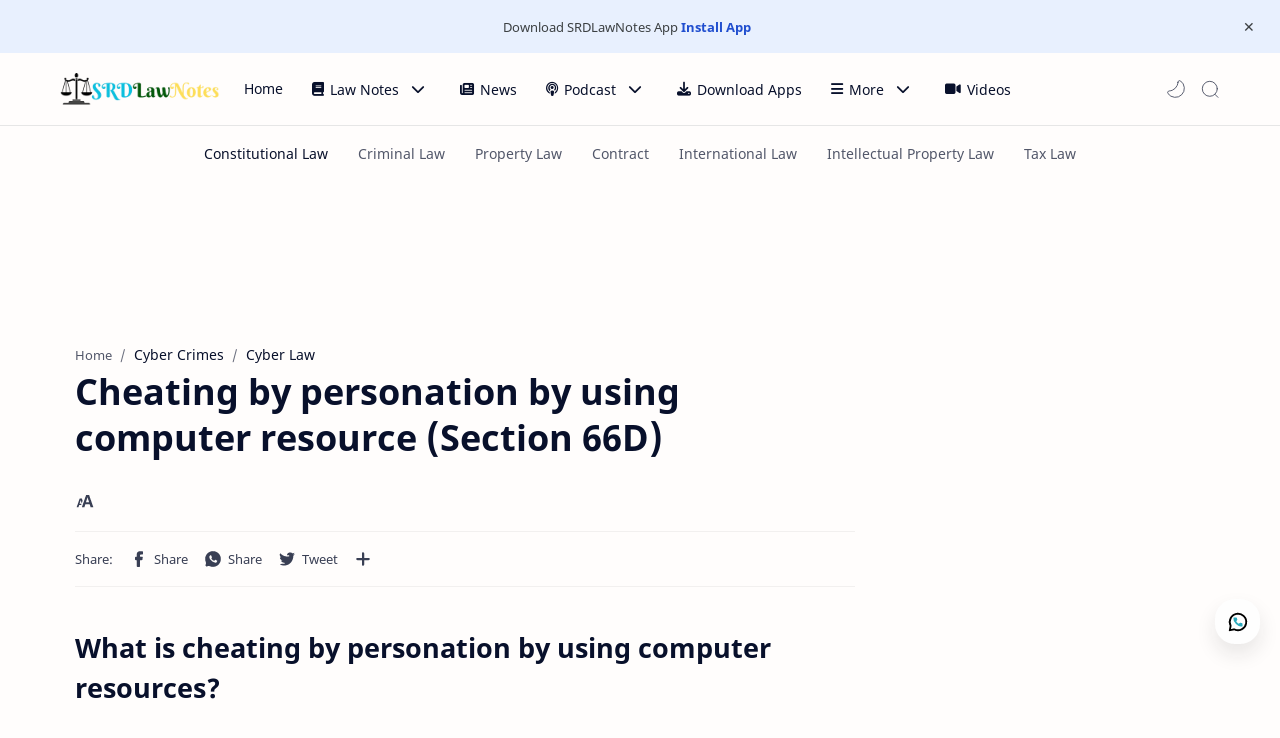

--- FILE ---
content_type: text/html; charset=utf-8
request_url: https://www.google.com/recaptcha/api2/aframe
body_size: 266
content:
<!DOCTYPE HTML><html><head><meta http-equiv="content-type" content="text/html; charset=UTF-8"></head><body><script nonce="qpc5Rl7S-F0v8KuiZCtuOA">/** Anti-fraud and anti-abuse applications only. See google.com/recaptcha */ try{var clients={'sodar':'https://pagead2.googlesyndication.com/pagead/sodar?'};window.addEventListener("message",function(a){try{if(a.source===window.parent){var b=JSON.parse(a.data);var c=clients[b['id']];if(c){var d=document.createElement('img');d.src=c+b['params']+'&rc='+(localStorage.getItem("rc::a")?sessionStorage.getItem("rc::b"):"");window.document.body.appendChild(d);sessionStorage.setItem("rc::e",parseInt(sessionStorage.getItem("rc::e")||0)+1);localStorage.setItem("rc::h",'1764047408890');}}}catch(b){}});window.parent.postMessage("_grecaptcha_ready", "*");}catch(b){}</script></body></html>

--- FILE ---
content_type: text/javascript; charset=UTF-8
request_url: https://www.srdlawnotes.com/feeds/posts/summary/-/Cyber%20Law?alt=json-in-script&orderby=updated&max-results=0&callback=randomRelatedIndex
body_size: 4257
content:
// API callback
randomRelatedIndex({"version":"1.0","encoding":"UTF-8","feed":{"xmlns":"http://www.w3.org/2005/Atom","xmlns$openSearch":"http://a9.com/-/spec/opensearchrss/1.0/","xmlns$blogger":"http://schemas.google.com/blogger/2008","xmlns$georss":"http://www.georss.org/georss","xmlns$gd":"http://schemas.google.com/g/2005","xmlns$thr":"http://purl.org/syndication/thread/1.0","id":{"$t":"tag:blogger.com,1999:blog-1450145097661453873"},"updated":{"$t":"2025-11-24T11:46:23.881-08:00"},"category":[{"term":"Law of Contracts"},{"term":"Constitutional Law"},{"term":"Law of Evidence"},{"term":"Law of Crime"},{"term":"MCQ"},{"term":"Multiple Choice Questions On Law of contract"},{"term":"International Law"},{"term":"Jurisprudence"},{"term":"Professional Ethics"},{"term":"Criminal Law"},{"term":"Code of Criminal Procedure 1973"},{"term":"Indian Penal Code"},{"term":"Cr.P.C"},{"term":"Labour Law"},{"term":"Law of Tort"},{"term":"Human Rights"},{"term":"Labor Law"},{"term":"Property Law"},{"term":"Indian Evidence Act 1872"},{"term":"The Indian Contract Act 1872"},{"term":"Transfer of property"},{"term":"Banking Law"},{"term":"Transfer of property Act"},{"term":"The Code of Civil Procedure"},{"term":"law of Contract"},{"term":"HUMAN RIGHTS \u0026 INTERNATIONAL LAW"},{"term":"IPC"},{"term":"Criminal Procedure Code 1973"},{"term":"Criminal Procedure Code"},{"term":"Indian evidence Act"},{"term":"Insurance Law"},{"term":"Family Law"},{"term":"Important Case law"},{"term":"The Constitution of India"},{"term":"Company Law"},{"term":"Civil Procedure Code"},{"term":"PROFESSIONAL ETHICS-ACCOUNTANCY FOR LAWYERS \u0026 BAR BENCH RELATIONS"},{"term":"Public Interest Litigation"},{"term":"CrPC"},{"term":"PIL"},{"term":"Cyber Law"},{"term":"Law of Evidence Solved Question Papers"},{"term":"Solved Question Papers BSL.LLB.B.A.LLB"},{"term":"Case law"},{"term":"Hindu Family Law"},{"term":"Professional Misconduct"},{"term":"Question-answer"},{"term":"Transfer of property Act 1882"},{"term":"Accountancy for Lawyer"},{"term":"Advocate"},{"term":"Difference between"},{"term":"Doctrine"},{"term":"Negotiable Instrument Act 1881"},{"term":"Cyber Crimes"},{"term":"The Industrial Dispute Act 1947"},{"term":"The Information Technology Act 2000"},{"term":"Banking Regulation Act 1949"},{"term":"CPC"},{"term":"Code of Criminal Procedure"},{"term":"Indian Criminal Law"},{"term":"Question bank"},{"term":"Administration of justice"},{"term":"Administrative Law"},{"term":"Hindu Law"},{"term":"Legal"},{"term":"Offences against Property"},{"term":"Comparative Law"},{"term":"CPC 1908"},{"term":"CPC MCQ"},{"term":"CPC MCQ 1908"},{"term":"Life Insurance"},{"term":"POCSO Act 2012"},{"term":"Sexual Offences Act 2012"},{"term":"Sexual Offences and Punishment"},{"term":"CR.PC"},{"term":"Insurance Laws"},{"term":"Short note on"},{"term":"Criminology and Penology"},{"term":"Indian Constitution"},{"term":"Law of Property"},{"term":"POCSO"},{"term":"Patent Law"},{"term":"Specific Relief Act 1963"},{"term":"Constitutional Remedies"},{"term":"Contempt of Court"},{"term":"Human Rights and International Law"},{"term":"Sexual offences"},{"term":"The Indian Penal Code"},{"term":"The Indian Penal Code 1860"},{"term":"Writs"},{"term":"Agency"},{"term":"Bailment"},{"term":"Cyber Terrorism"},{"term":"Cyber crime"},{"term":"Definitions"},{"term":"IT Act 2000"},{"term":"Life Insurance Act"},{"term":"Life Insurance Corporation"},{"term":"Offences"},{"term":"Partnership"},{"term":"Punishment for"},{"term":"RBI"},{"term":"Syllabus"},{"term":"Text with audio Notes"},{"term":"constitution"},{"term":"Bar council"},{"term":"COVID-19"},{"term":"Coronavirus"},{"term":"Criminal Administration of Justice"},{"term":"Hindu Minority and Guardianship Act 1956"},{"term":"Human Rights In India"},{"term":"IT Act"},{"term":"Insurance Contract"},{"term":"Insurance Regulatory and Development Authority Act 1999"},{"term":"Interpretation of Statute"},{"term":"LIC"},{"term":"Legal Aid"},{"term":"Multiple Choice Questions On Indian Penal Code"},{"term":"Muslim Family Law"},{"term":"Muslim Law"},{"term":"Offences Affecting the Human Body"},{"term":"Sale of Goods Act 1930"},{"term":"The Civil Procedure Code"},{"term":"Bar Council of India"},{"term":"Companies Act 2013"},{"term":"Contract of Sale of Goods"},{"term":"Family Law Problems with solutions"},{"term":"Industrial Dispute Act 1947"},{"term":"Insurance"},{"term":"International Court of Justice"},{"term":"Juvenile Justice Act 2015"},{"term":"Law of Arbitration and Conciliation"},{"term":"Legal FAQs"},{"term":"Marine Insurance"},{"term":"Mortgage"},{"term":"Protection of Children From Sexual Offenses"},{"term":"Reserve Bank of India"},{"term":"Surrogacy"},{"term":"The Employees State Insurance Act 1948"},{"term":"The Insurance Act 1938"},{"term":"The Partnership Act 1932"},{"term":"The Surrogacy (Regulation) Act 2021"},{"term":"Transfer of Criminal Cases and Appeals"},{"term":"types of emergency"},{"term":"warrant"},{"term":"Contracts of Partnership"},{"term":"Cyber Law MCQ"},{"term":"Cyberterrorism"},{"term":"Disaster Management Act 2005"},{"term":"Divorce"},{"term":"FIR"},{"term":"First Information Report (FIR)"},{"term":"IRDA"},{"term":"Indian Laws"},{"term":"Interpretation of statutes"},{"term":"Juvenile"},{"term":"Landmark Cases"},{"term":"Law of Interpretation of Statute"},{"term":"Legal History"},{"term":"Legal literacy"},{"term":"Lok Adalat"},{"term":"Offer and Acceptance"},{"term":"Parole"},{"term":"Partnership Act"},{"term":"Partnership Act 1932"},{"term":"Profation"},{"term":"Public Prosecutors"},{"term":"Registered Trade Union Act 1926"},{"term":"Religion"},{"term":"Reserve Bank of India Act 1935"},{"term":"TPA"},{"term":"The Hindu Marriage Act 1955"},{"term":"The President of India"},{"term":"Withdrawal of cases and Appeals"},{"term":"5 Year LLB Sample Paper"},{"term":"Arrest"},{"term":"Business Law"},{"term":"Citizenship"},{"term":"Civil Administration of Justice"},{"term":"Civil Procedure Code 1908"},{"term":"Constitutional Amendments"},{"term":"Contempt of Court Act 1971"},{"term":"Copyright Law"},{"term":"Court of Session"},{"term":"Decree"},{"term":"Disposal of property"},{"term":"Distinction Between"},{"term":"English Mortgage"},{"term":"Freedom of speech and expression"},{"term":"Fundamental Rights"},{"term":"Gift"},{"term":"Golden Rule"},{"term":"Hindu Joint Family"},{"term":"Human Rights and International Law Solved Question Papers"},{"term":"Injunction"},{"term":"Insurance Act"},{"term":"Interpretation of Law"},{"term":"Law of Statute"},{"term":"Law of Tort Cases"},{"term":"Legal News"},{"term":"Loan"},{"term":"MH CET Law"},{"term":"Mortgage in India"},{"term":"Multiple Choice Questions On The Code of Civil Procedure 1908"},{"term":"Negligence"},{"term":"Nuisance"},{"term":"Power and Functions of Reserve Bank of India"},{"term":"Preamble"},{"term":"Pune University"},{"term":"RTI"},{"term":"Recommended Books"},{"term":"Religious freedom"},{"term":"Right to Information Act 2005"},{"term":"Section 378 to Section 460"},{"term":"Section 442 to Section 462 of the Indian Penal Code 1860"},{"term":"Stock"},{"term":"The Advocate Act 1961"},{"term":"The Companies Act 2013"},{"term":"The Minimum Wages Act 1948"},{"term":"The Muslim Women (Protection of rights on Marriage) Act 2019"},{"term":"The Patent Act 1970"},{"term":"The Workmen's Compensation Act 1923"},{"term":"Trademark Law"},{"term":"exclusion of oral by documentary evidence"},{"term":"(Section 24 of the Code of Criminal Procedure)"},{"term":"1938"},{"term":"1947"},{"term":"1955"},{"term":"1987"},{"term":"2005"},{"term":"A Lease of Immovable Property"},{"term":"ARBITRATION"},{"term":"Act"},{"term":"Actionable Claim"},{"term":"Adoption"},{"term":"American Constitution"},{"term":"Appointment of commission"},{"term":"April 2013"},{"term":"Article 368"},{"term":"Assurance"},{"term":"Bare Acts"},{"term":"Basic Legal Questions"},{"term":"Book-Keeping"},{"term":"Burden of Proof"},{"term":"CONCILIATION"},{"term":"Capacity to Contract"},{"term":"Career"},{"term":"Carrier in Law"},{"term":"Case Study"},{"term":"Chapter VIII IPC Section 141 to Section 160)"},{"term":"Child Welfare Committee"},{"term":"Children and Parents"},{"term":"Codifying Statutes"},{"term":"Companies Act 1956"},{"term":"Complaint"},{"term":"Complaints to Magistrates"},{"term":"Compounding of offenses (Section 320)"},{"term":"Constitutional Law Faqs"},{"term":"Constitutional cases"},{"term":"Consumer Protection Act 2019"},{"term":"Consumer Protection Councils"},{"term":"Contract Law"},{"term":"Contract of Guarantee"},{"term":"Corporate Law"},{"term":"Court"},{"term":"Criminal Breach of trust"},{"term":"Criminal Contempt"},{"term":"Cross-Examination"},{"term":"Delegated Legislation"},{"term":"Diploma"},{"term":"Diploma Course in Intellectual Property Rights Laws"},{"term":"Diploma in Labour Laws and Welfare (D.L.L"},{"term":"Diploma in Taxation Laws"},{"term":"Disaster Management Act"},{"term":"Discharge of Contract"},{"term":"Disciplinary Committee"},{"term":"Dissolution of  Muslim Marriages Act"},{"term":"Doctrine of Necessity"},{"term":"Easement"},{"term":"Easement and Lease"},{"term":"Electronic Records"},{"term":"Electronic Signature"},{"term":"Exam Tips"},{"term":"Examination of Witnesses"},{"term":"Factories Act 1948"},{"term":"Family Law Problems"},{"term":"Family Law Problems and solutions"},{"term":"Federalism"},{"term":"Forgery"},{"term":"Forms"},{"term":"Free Consent"},{"term":"Functions of State Bar Council"},{"term":"Fundamental Duties"},{"term":"General Principles"},{"term":"ICJ"},{"term":"IPC Section 80"},{"term":"Income Tax"},{"term":"Income Tax Act 1961"},{"term":"Industrial Dispute Act"},{"term":"Insurance Law Solved Question Paper"},{"term":"International Covenant on civil and political rights 1966"},{"term":"International Disputes"},{"term":"Judgment"},{"term":"Jurisdiction of Civil Court"},{"term":"Jurisdiction of Criminal Court"},{"term":"Juvenile Justice"},{"term":"Juvenile Justice Board"},{"term":"Juvenile Justice Fund"},{"term":"Karta"},{"term":"L.W)"},{"term":"LLB (Five Year Course) Pune University 2018"},{"term":"LLM"},{"term":"Landmark Judgements"},{"term":"Law"},{"term":"Law as Career in India"},{"term":"Law of Conflict"},{"term":"Law of Interpretation of Status"},{"term":"Law of Nations"},{"term":"Law of Nature"},{"term":"Leading Cases"},{"term":"Legal Aid In India"},{"term":"Legal Jobs"},{"term":"Legal QUES"},{"term":"Legal Services Authorities Act"},{"term":"Legislation and Customary Law"},{"term":"Limitation Act 1963"},{"term":"Lockdown"},{"term":"Lokpal"},{"term":"MCQ on Interpretation of Statutes"},{"term":"Majority Act"},{"term":"Martial Law"},{"term":"Measure of Penal and Civil Liability"},{"term":"Minor"},{"term":"Mischief"},{"term":"Moral Turpitude"},{"term":"Mortgage by Conditional Sale"},{"term":"Multiple Choice Question and Answers"},{"term":"Multiple choice Question on Public Interest Litigation and Human Rights"},{"term":"NSA"},{"term":"National Security Act 1980"},{"term":"Nationality"},{"term":"Natural Law"},{"term":"Offences Against State"},{"term":"Offences Relating to Marriage"},{"term":"Offences against the Public Tranquility"},{"term":"Order"},{"term":"Order for Maintenance of Wives"},{"term":"POSCO"},{"term":"POSCO 2012"},{"term":"Participation Loan"},{"term":"Partition"},{"term":"Payment of Wages Act 1936"},{"term":"Personal Loan"},{"term":"Persons Entitled to payment under Life Insurance"},{"term":"Plea Bargaining"},{"term":"Power of Attorney"},{"term":"Power of Attorney Act 1882"},{"term":"Power of court to issue Commission for different purposes"},{"term":"Powers and Functions of SEBI. SEBI"},{"term":"Powers of Courts"},{"term":"Precedent"},{"term":"Presumptions"},{"term":"Preventative Action of the Police"},{"term":"Procedures for Recording Statement of the Child"},{"term":"Punishment for Publishing or Transmitting Obscene Material in electronic form"},{"term":"Purpose of issuing Commission"},{"term":"Recognition"},{"term":"Reinsurance"},{"term":"Remedial Statutes"},{"term":"Reserve Bank of India Act 1934"},{"term":"Right to Information"},{"term":"Rights and Liabilities of Buyer and Seller"},{"term":"Robbery and Dacoit"},{"term":"Sale of Immovable Property"},{"term":"Sate Bar Council"},{"term":"Section 149 to Section 153 of the Code of Criminal Procedure"},{"term":"Section 200 to 203 of the Code of Criminal Procedure"},{"term":"Section 25 of Criminal Procedure Code"},{"term":"Section 451 to Section 459 of the Code of Criminal Procedure"},{"term":"Section 66D of InformationTechnology Act 2000"},{"term":"Section 80 IPC"},{"term":"Secured Loan"},{"term":"Settlement of Disputes"},{"term":"Share"},{"term":"Share Capital and Kinds of Share Capital"},{"term":"Shareholders and Debenture Holders"},{"term":"Shares"},{"term":"Solved Question Paper Civil Procedure Code"},{"term":"Sources of Administrative Law"},{"term":"Sources of Law"},{"term":"Special Marriage Act 1954"},{"term":"State Bar Council"},{"term":"State Responsibility"},{"term":"Suicide"},{"term":"Summary Suits"},{"term":"Summons"},{"term":"Supreme"},{"term":"Syllabus - BSL"},{"term":"Syllabus - LLB"},{"term":"Syllabus Diploma in Labour Laws and Welfare (D.L.L"},{"term":"Syllabus Diploma in Taxation Laws"},{"term":"Term Loan"},{"term":"The Doctrine of Self-Preservation"},{"term":"The Employees Insurance Act 1948"},{"term":"The Factories Act 1948"},{"term":"The Hindu Marriage Act"},{"term":"The Majority Act 1875"},{"term":"The Payment of Bonus Act 1965"},{"term":"The Protection of Children from Sexual Offences Act"},{"term":"The Securities and Exchange Board of India"},{"term":"Theft"},{"term":"Three Year Law Degree Course"},{"term":"Trade Union Act 1926"},{"term":"Trial"},{"term":"Tribunal"},{"term":"Two Year LLM"},{"term":"Types of Arrest"},{"term":"Types of Loan"},{"term":"USA Constitution"},{"term":"Valuation by Registered Valuer"},{"term":"Valuer"},{"term":"Video"},{"term":"Violation of privacy"},{"term":"What is Arrest"},{"term":"Women Rights"},{"term":"Words of Rank"},{"term":"Zuripeshgi Lease"},{"term":"amicus curie"},{"term":"consolidating Statutes"},{"term":"lawyer"},{"term":"maxim"},{"term":"right to privacy"},{"term":"sale of goods"},{"term":"types of mortgage"}],"title":{"type":"text","$t":"SRD Law Notes"},"subtitle":{"type":"html","$t":"Law Notes for Law students. study materials for BSL,LLB, LLM, and Various Diploma courses. "},"link":[{"rel":"http://schemas.google.com/g/2005#feed","type":"application/atom+xml","href":"https:\/\/www.srdlawnotes.com\/feeds\/posts\/summary"},{"rel":"self","type":"application/atom+xml","href":"https:\/\/www.blogger.com\/feeds\/1450145097661453873\/posts\/summary\/-\/Cyber+Law?alt=json-in-script\u0026max-results=0\u0026orderby=updated"},{"rel":"alternate","type":"text/html","href":"https:\/\/www.srdlawnotes.com\/search\/label\/Cyber%20Law"},{"rel":"hub","href":"http://pubsubhubbub.appspot.com/"}],"author":[{"name":{"$t":"Unknown"},"email":{"$t":"noreply@blogger.com"},"gd$image":{"rel":"http://schemas.google.com/g/2005#thumbnail","width":"16","height":"16","src":"https:\/\/img1.blogblog.com\/img\/b16-rounded.gif"}}],"generator":{"version":"7.00","uri":"http://www.blogger.com","$t":"Blogger"},"openSearch$totalResults":{"$t":"21"},"openSearch$startIndex":{"$t":"1"},"openSearch$itemsPerPage":{"$t":"0"}}});

--- FILE ---
content_type: text/javascript; charset=UTF-8
request_url: https://www.srdlawnotes.com/feeds/posts/summary/-/Cyber%20Law?alt=json-in-script&orderby=updated&start-index=4&max-results=3&callback=showRelatedPost
body_size: 5179
content:
// API callback
showRelatedPost({"version":"1.0","encoding":"UTF-8","feed":{"xmlns":"http://www.w3.org/2005/Atom","xmlns$openSearch":"http://a9.com/-/spec/opensearchrss/1.0/","xmlns$blogger":"http://schemas.google.com/blogger/2008","xmlns$georss":"http://www.georss.org/georss","xmlns$gd":"http://schemas.google.com/g/2005","xmlns$thr":"http://purl.org/syndication/thread/1.0","id":{"$t":"tag:blogger.com,1999:blog-1450145097661453873"},"updated":{"$t":"2025-11-24T11:46:23.881-08:00"},"category":[{"term":"Law of Contracts"},{"term":"Constitutional Law"},{"term":"Law of Evidence"},{"term":"Law of Crime"},{"term":"MCQ"},{"term":"Multiple Choice Questions On Law of contract"},{"term":"International Law"},{"term":"Jurisprudence"},{"term":"Professional Ethics"},{"term":"Criminal Law"},{"term":"Code of Criminal Procedure 1973"},{"term":"Indian Penal Code"},{"term":"Cr.P.C"},{"term":"Labour Law"},{"term":"Law of Tort"},{"term":"Human Rights"},{"term":"Labor Law"},{"term":"Property Law"},{"term":"Indian Evidence Act 1872"},{"term":"The Indian Contract Act 1872"},{"term":"Transfer of property"},{"term":"Banking Law"},{"term":"Transfer of property Act"},{"term":"The Code of Civil Procedure"},{"term":"law of Contract"},{"term":"HUMAN RIGHTS \u0026 INTERNATIONAL LAW"},{"term":"IPC"},{"term":"Criminal Procedure Code 1973"},{"term":"Criminal Procedure Code"},{"term":"Indian evidence Act"},{"term":"Insurance Law"},{"term":"Family Law"},{"term":"Important Case law"},{"term":"The Constitution of India"},{"term":"Company Law"},{"term":"Civil Procedure Code"},{"term":"PROFESSIONAL ETHICS-ACCOUNTANCY FOR LAWYERS \u0026 BAR BENCH RELATIONS"},{"term":"Public Interest Litigation"},{"term":"CrPC"},{"term":"PIL"},{"term":"Cyber Law"},{"term":"Law of Evidence Solved Question Papers"},{"term":"Solved Question Papers BSL.LLB.B.A.LLB"},{"term":"Case law"},{"term":"Hindu Family Law"},{"term":"Professional Misconduct"},{"term":"Question-answer"},{"term":"Transfer of property Act 1882"},{"term":"Accountancy for Lawyer"},{"term":"Advocate"},{"term":"Difference between"},{"term":"Doctrine"},{"term":"Negotiable Instrument Act 1881"},{"term":"Cyber Crimes"},{"term":"The Industrial Dispute Act 1947"},{"term":"The Information Technology Act 2000"},{"term":"Banking Regulation Act 1949"},{"term":"CPC"},{"term":"Code of Criminal Procedure"},{"term":"Indian Criminal Law"},{"term":"Question bank"},{"term":"Administration of justice"},{"term":"Administrative Law"},{"term":"Hindu Law"},{"term":"Legal"},{"term":"Offences against Property"},{"term":"Comparative Law"},{"term":"CPC 1908"},{"term":"CPC MCQ"},{"term":"CPC MCQ 1908"},{"term":"Life Insurance"},{"term":"POCSO Act 2012"},{"term":"Sexual Offences Act 2012"},{"term":"Sexual Offences and Punishment"},{"term":"CR.PC"},{"term":"Insurance Laws"},{"term":"Short note on"},{"term":"Criminology and Penology"},{"term":"Indian Constitution"},{"term":"Law of Property"},{"term":"POCSO"},{"term":"Patent Law"},{"term":"Specific Relief Act 1963"},{"term":"Constitutional Remedies"},{"term":"Contempt of Court"},{"term":"Human Rights and International Law"},{"term":"Sexual offences"},{"term":"The Indian Penal Code"},{"term":"The Indian Penal Code 1860"},{"term":"Writs"},{"term":"Agency"},{"term":"Bailment"},{"term":"Cyber Terrorism"},{"term":"Cyber crime"},{"term":"Definitions"},{"term":"IT Act 2000"},{"term":"Life Insurance Act"},{"term":"Life Insurance Corporation"},{"term":"Offences"},{"term":"Partnership"},{"term":"Punishment for"},{"term":"RBI"},{"term":"Syllabus"},{"term":"Text with audio Notes"},{"term":"constitution"},{"term":"Bar council"},{"term":"COVID-19"},{"term":"Coronavirus"},{"term":"Criminal Administration of Justice"},{"term":"Hindu Minority and Guardianship Act 1956"},{"term":"Human Rights In India"},{"term":"IT Act"},{"term":"Insurance Contract"},{"term":"Insurance Regulatory and Development Authority Act 1999"},{"term":"Interpretation of Statute"},{"term":"LIC"},{"term":"Legal Aid"},{"term":"Multiple Choice Questions On Indian Penal Code"},{"term":"Muslim Family Law"},{"term":"Muslim Law"},{"term":"Offences Affecting the Human Body"},{"term":"Sale of Goods Act 1930"},{"term":"The Civil Procedure Code"},{"term":"Bar Council of India"},{"term":"Companies Act 2013"},{"term":"Contract of Sale of Goods"},{"term":"Family Law Problems with solutions"},{"term":"Industrial Dispute Act 1947"},{"term":"Insurance"},{"term":"International Court of Justice"},{"term":"Juvenile Justice Act 2015"},{"term":"Law of Arbitration and Conciliation"},{"term":"Legal FAQs"},{"term":"Marine Insurance"},{"term":"Mortgage"},{"term":"Protection of Children From Sexual Offenses"},{"term":"Reserve Bank of India"},{"term":"Surrogacy"},{"term":"The Employees State Insurance Act 1948"},{"term":"The Insurance Act 1938"},{"term":"The Partnership Act 1932"},{"term":"The Surrogacy (Regulation) Act 2021"},{"term":"Transfer of Criminal Cases and Appeals"},{"term":"types of emergency"},{"term":"warrant"},{"term":"Contracts of Partnership"},{"term":"Cyber Law MCQ"},{"term":"Cyberterrorism"},{"term":"Disaster Management Act 2005"},{"term":"Divorce"},{"term":"FIR"},{"term":"First Information Report (FIR)"},{"term":"IRDA"},{"term":"Indian Laws"},{"term":"Interpretation of statutes"},{"term":"Juvenile"},{"term":"Landmark Cases"},{"term":"Law of Interpretation of Statute"},{"term":"Legal History"},{"term":"Legal literacy"},{"term":"Lok Adalat"},{"term":"Offer and Acceptance"},{"term":"Parole"},{"term":"Partnership Act"},{"term":"Partnership Act 1932"},{"term":"Profation"},{"term":"Public Prosecutors"},{"term":"Registered Trade Union Act 1926"},{"term":"Religion"},{"term":"Reserve Bank of India Act 1935"},{"term":"TPA"},{"term":"The Hindu Marriage Act 1955"},{"term":"The President of India"},{"term":"Withdrawal of cases and Appeals"},{"term":"5 Year LLB Sample Paper"},{"term":"Arrest"},{"term":"Business Law"},{"term":"Citizenship"},{"term":"Civil Administration of Justice"},{"term":"Civil Procedure Code 1908"},{"term":"Constitutional Amendments"},{"term":"Contempt of Court Act 1971"},{"term":"Copyright Law"},{"term":"Court of Session"},{"term":"Decree"},{"term":"Disposal of property"},{"term":"Distinction Between"},{"term":"English Mortgage"},{"term":"Freedom of speech and expression"},{"term":"Fundamental Rights"},{"term":"Gift"},{"term":"Golden Rule"},{"term":"Hindu Joint Family"},{"term":"Human Rights and International Law Solved Question Papers"},{"term":"Injunction"},{"term":"Insurance Act"},{"term":"Interpretation of Law"},{"term":"Law of Statute"},{"term":"Law of Tort Cases"},{"term":"Legal News"},{"term":"Loan"},{"term":"MH CET Law"},{"term":"Mortgage in India"},{"term":"Multiple Choice Questions On The Code of Civil Procedure 1908"},{"term":"Negligence"},{"term":"Nuisance"},{"term":"Power and Functions of Reserve Bank of India"},{"term":"Preamble"},{"term":"Pune University"},{"term":"RTI"},{"term":"Recommended Books"},{"term":"Religious freedom"},{"term":"Right to Information Act 2005"},{"term":"Section 378 to Section 460"},{"term":"Section 442 to Section 462 of the Indian Penal Code 1860"},{"term":"Stock"},{"term":"The Advocate Act 1961"},{"term":"The Companies Act 2013"},{"term":"The Minimum Wages Act 1948"},{"term":"The Muslim Women (Protection of rights on Marriage) Act 2019"},{"term":"The Patent Act 1970"},{"term":"The Workmen's Compensation Act 1923"},{"term":"Trademark Law"},{"term":"exclusion of oral by documentary evidence"},{"term":"(Section 24 of the Code of Criminal Procedure)"},{"term":"1938"},{"term":"1947"},{"term":"1955"},{"term":"1987"},{"term":"2005"},{"term":"A Lease of Immovable Property"},{"term":"ARBITRATION"},{"term":"Act"},{"term":"Actionable Claim"},{"term":"Adoption"},{"term":"American Constitution"},{"term":"Appointment of commission"},{"term":"April 2013"},{"term":"Article 368"},{"term":"Assurance"},{"term":"Bare Acts"},{"term":"Basic Legal Questions"},{"term":"Book-Keeping"},{"term":"Burden of Proof"},{"term":"CONCILIATION"},{"term":"Capacity to Contract"},{"term":"Career"},{"term":"Carrier in Law"},{"term":"Case Study"},{"term":"Chapter VIII IPC Section 141 to Section 160)"},{"term":"Child Welfare Committee"},{"term":"Children and Parents"},{"term":"Codifying Statutes"},{"term":"Companies Act 1956"},{"term":"Complaint"},{"term":"Complaints to Magistrates"},{"term":"Compounding of offenses (Section 320)"},{"term":"Constitutional Law Faqs"},{"term":"Constitutional cases"},{"term":"Consumer Protection Act 2019"},{"term":"Consumer Protection Councils"},{"term":"Contract Law"},{"term":"Contract of Guarantee"},{"term":"Corporate Law"},{"term":"Court"},{"term":"Criminal Breach of trust"},{"term":"Criminal Contempt"},{"term":"Cross-Examination"},{"term":"Delegated Legislation"},{"term":"Diploma"},{"term":"Diploma Course in Intellectual Property Rights Laws"},{"term":"Diploma in Labour Laws and Welfare (D.L.L"},{"term":"Diploma in Taxation Laws"},{"term":"Disaster Management Act"},{"term":"Discharge of Contract"},{"term":"Disciplinary Committee"},{"term":"Dissolution of  Muslim Marriages Act"},{"term":"Doctrine of Necessity"},{"term":"Easement"},{"term":"Easement and Lease"},{"term":"Electronic Records"},{"term":"Electronic Signature"},{"term":"Exam Tips"},{"term":"Examination of Witnesses"},{"term":"Factories Act 1948"},{"term":"Family Law Problems"},{"term":"Family Law Problems and solutions"},{"term":"Federalism"},{"term":"Forgery"},{"term":"Forms"},{"term":"Free Consent"},{"term":"Functions of State Bar Council"},{"term":"Fundamental Duties"},{"term":"General Principles"},{"term":"ICJ"},{"term":"IPC Section 80"},{"term":"Income Tax"},{"term":"Income Tax Act 1961"},{"term":"Industrial Dispute Act"},{"term":"Insurance Law Solved Question Paper"},{"term":"International Covenant on civil and political rights 1966"},{"term":"International Disputes"},{"term":"Judgment"},{"term":"Jurisdiction of Civil Court"},{"term":"Jurisdiction of Criminal Court"},{"term":"Juvenile Justice"},{"term":"Juvenile Justice Board"},{"term":"Juvenile Justice Fund"},{"term":"Karta"},{"term":"L.W)"},{"term":"LLB (Five Year Course) Pune University 2018"},{"term":"LLM"},{"term":"Landmark Judgements"},{"term":"Law"},{"term":"Law as Career in India"},{"term":"Law of Conflict"},{"term":"Law of Interpretation of Status"},{"term":"Law of Nations"},{"term":"Law of Nature"},{"term":"Leading Cases"},{"term":"Legal Aid In India"},{"term":"Legal Jobs"},{"term":"Legal QUES"},{"term":"Legal Services Authorities Act"},{"term":"Legislation and Customary Law"},{"term":"Limitation Act 1963"},{"term":"Lockdown"},{"term":"Lokpal"},{"term":"MCQ on Interpretation of Statutes"},{"term":"Majority Act"},{"term":"Martial Law"},{"term":"Measure of Penal and Civil Liability"},{"term":"Minor"},{"term":"Mischief"},{"term":"Moral Turpitude"},{"term":"Mortgage by Conditional Sale"},{"term":"Multiple Choice Question and Answers"},{"term":"Multiple choice Question on Public Interest Litigation and Human Rights"},{"term":"NSA"},{"term":"National Security Act 1980"},{"term":"Nationality"},{"term":"Natural Law"},{"term":"Offences Against State"},{"term":"Offences Relating to Marriage"},{"term":"Offences against the Public Tranquility"},{"term":"Order"},{"term":"Order for Maintenance of Wives"},{"term":"POSCO"},{"term":"POSCO 2012"},{"term":"Participation Loan"},{"term":"Partition"},{"term":"Payment of Wages Act 1936"},{"term":"Personal Loan"},{"term":"Persons Entitled to payment under Life Insurance"},{"term":"Plea Bargaining"},{"term":"Power of Attorney"},{"term":"Power of Attorney Act 1882"},{"term":"Power of court to issue Commission for different purposes"},{"term":"Powers and Functions of SEBI. SEBI"},{"term":"Powers of Courts"},{"term":"Precedent"},{"term":"Presumptions"},{"term":"Preventative Action of the Police"},{"term":"Procedures for Recording Statement of the Child"},{"term":"Punishment for Publishing or Transmitting Obscene Material in electronic form"},{"term":"Purpose of issuing Commission"},{"term":"Recognition"},{"term":"Reinsurance"},{"term":"Remedial Statutes"},{"term":"Reserve Bank of India Act 1934"},{"term":"Right to Information"},{"term":"Rights and Liabilities of Buyer and Seller"},{"term":"Robbery and Dacoit"},{"term":"Sale of Immovable Property"},{"term":"Sate Bar Council"},{"term":"Section 149 to Section 153 of the Code of Criminal Procedure"},{"term":"Section 200 to 203 of the Code of Criminal Procedure"},{"term":"Section 25 of Criminal Procedure Code"},{"term":"Section 451 to Section 459 of the Code of Criminal Procedure"},{"term":"Section 66D of InformationTechnology Act 2000"},{"term":"Section 80 IPC"},{"term":"Secured Loan"},{"term":"Settlement of Disputes"},{"term":"Share"},{"term":"Share Capital and Kinds of Share Capital"},{"term":"Shareholders and Debenture Holders"},{"term":"Shares"},{"term":"Solved Question Paper Civil Procedure Code"},{"term":"Sources of Administrative Law"},{"term":"Sources of Law"},{"term":"Special Marriage Act 1954"},{"term":"State Bar Council"},{"term":"State Responsibility"},{"term":"Suicide"},{"term":"Summary Suits"},{"term":"Summons"},{"term":"Supreme"},{"term":"Syllabus - BSL"},{"term":"Syllabus - LLB"},{"term":"Syllabus Diploma in Labour Laws and Welfare (D.L.L"},{"term":"Syllabus Diploma in Taxation Laws"},{"term":"Term Loan"},{"term":"The Doctrine of Self-Preservation"},{"term":"The Employees Insurance Act 1948"},{"term":"The Factories Act 1948"},{"term":"The Hindu Marriage Act"},{"term":"The Majority Act 1875"},{"term":"The Payment of Bonus Act 1965"},{"term":"The Protection of Children from Sexual Offences Act"},{"term":"The Securities and Exchange Board of India"},{"term":"Theft"},{"term":"Three Year Law Degree Course"},{"term":"Trade Union Act 1926"},{"term":"Trial"},{"term":"Tribunal"},{"term":"Two Year LLM"},{"term":"Types of Arrest"},{"term":"Types of Loan"},{"term":"USA Constitution"},{"term":"Valuation by Registered Valuer"},{"term":"Valuer"},{"term":"Video"},{"term":"Violation of privacy"},{"term":"What is Arrest"},{"term":"Women Rights"},{"term":"Words of Rank"},{"term":"Zuripeshgi Lease"},{"term":"amicus curie"},{"term":"consolidating Statutes"},{"term":"lawyer"},{"term":"maxim"},{"term":"right to privacy"},{"term":"sale of goods"},{"term":"types of mortgage"}],"title":{"type":"text","$t":"SRD Law Notes"},"subtitle":{"type":"html","$t":"Law Notes for Law students. study materials for BSL,LLB, LLM, and Various Diploma courses. "},"link":[{"rel":"http://schemas.google.com/g/2005#feed","type":"application/atom+xml","href":"https:\/\/www.srdlawnotes.com\/feeds\/posts\/summary"},{"rel":"self","type":"application/atom+xml","href":"https:\/\/www.blogger.com\/feeds\/1450145097661453873\/posts\/summary\/-\/Cyber+Law?alt=json-in-script\u0026start-index=4\u0026max-results=3\u0026orderby=updated"},{"rel":"alternate","type":"text/html","href":"https:\/\/www.srdlawnotes.com\/search\/label\/Cyber%20Law"},{"rel":"hub","href":"http://pubsubhubbub.appspot.com/"},{"rel":"previous","type":"application/atom+xml","href":"https:\/\/www.blogger.com\/feeds\/1450145097661453873\/posts\/summary\/-\/Cyber+Law\/-\/Cyber+Law?alt=json-in-script\u0026start-index=1\u0026max-results=3\u0026orderby=updated"},{"rel":"next","type":"application/atom+xml","href":"https:\/\/www.blogger.com\/feeds\/1450145097661453873\/posts\/summary\/-\/Cyber+Law\/-\/Cyber+Law?alt=json-in-script\u0026start-index=7\u0026max-results=3\u0026orderby=updated"}],"author":[{"name":{"$t":"Unknown"},"email":{"$t":"noreply@blogger.com"},"gd$image":{"rel":"http://schemas.google.com/g/2005#thumbnail","width":"16","height":"16","src":"https:\/\/img1.blogblog.com\/img\/b16-rounded.gif"}}],"generator":{"version":"7.00","uri":"http://www.blogger.com","$t":"Blogger"},"openSearch$totalResults":{"$t":"21"},"openSearch$startIndex":{"$t":"4"},"openSearch$itemsPerPage":{"$t":"3"},"entry":[{"id":{"$t":"tag:blogger.com,1999:blog-1450145097661453873.post-6650850375801072715"},"published":{"$t":"2023-09-20T02:54:00.002-07:00"},"updated":{"$t":"2023-09-20T02:54:13.331-07:00"},"category":[{"scheme":"http://www.blogger.com/atom/ns#","term":"Cyber Crimes"},{"scheme":"http://www.blogger.com/atom/ns#","term":"Cyber Law"},{"scheme":"http://www.blogger.com/atom/ns#","term":"Section 66D of InformationTechnology Act 2000"},{"scheme":"http://www.blogger.com/atom/ns#","term":"The Information Technology Act 2000"}],"title":{"type":"text","$t":" Cheating by personation by using computer resource (Section 66D)"},"summary":{"type":"text","$t":"What is cheating by personation by using computer resources?\u0026nbsp; \u0026nbsp; Cheating by personation using computer resources, often referred to simply as \"personation\" or \"impersonation,\". It is a form of academic dishonesty where a person pretends to be someone else in order to gain an unfair advantage, typically in an online setting. This is commonly seen in educational contexts, such as online "},"link":[{"rel":"replies","type":"application/atom+xml","href":"https:\/\/www.srdlawnotes.com\/feeds\/6650850375801072715\/comments\/default","title":"Post Comments"},{"rel":"replies","type":"text/html","href":"https:\/\/www.srdlawnotes.com\/2023\/09\/cheating-by-personation-by-using.html#comment-form","title":"0 Comments"},{"rel":"edit","type":"application/atom+xml","href":"https:\/\/www.blogger.com\/feeds\/1450145097661453873\/posts\/default\/6650850375801072715"},{"rel":"self","type":"application/atom+xml","href":"https:\/\/www.blogger.com\/feeds\/1450145097661453873\/posts\/default\/6650850375801072715"},{"rel":"alternate","type":"text/html","href":"https:\/\/www.srdlawnotes.com\/2023\/09\/cheating-by-personation-by-using.html","title":" Cheating by personation by using computer resource (Section 66D)"}],"author":[{"name":{"$t":"Unknown"},"email":{"$t":"noreply@blogger.com"},"gd$image":{"rel":"http://schemas.google.com/g/2005#thumbnail","width":"16","height":"16","src":"https:\/\/img1.blogblog.com\/img\/b16-rounded.gif"}}],"thr$total":{"$t":"0"}},{"id":{"$t":"tag:blogger.com,1999:blog-1450145097661453873.post-4656486070943324789"},"published":{"$t":"2023-09-18T06:31:00.004-07:00"},"updated":{"$t":"2023-09-18T06:31:53.448-07:00"},"category":[{"scheme":"http://www.blogger.com/atom/ns#","term":"Cyber crime"},{"scheme":"http://www.blogger.com/atom/ns#","term":"Cyber Law"},{"scheme":"http://www.blogger.com/atom/ns#","term":"Cyber Terrorism"},{"scheme":"http://www.blogger.com/atom/ns#","term":"The Information Technology Act 2000"}],"title":{"type":"text","$t":" Punishment for identity theft (Section 66C of Information Technology Act 2000)"},"summary":{"type":"text","$t":"What is Identity Theft?\u0026nbsp;\u0026nbsp; \u0026nbsp; \u0026nbsp;In simple language, Identity theft is a type of crime in which a person's personal information is stolen and used without their consent for fraudulent or criminal purposes. This stolen information can include things like the victim's name, social security number, financial account numbers, credit card information details, and other sensitive "},"link":[{"rel":"replies","type":"application/atom+xml","href":"https:\/\/www.srdlawnotes.com\/feeds\/4656486070943324789\/comments\/default","title":"Post Comments"},{"rel":"replies","type":"text/html","href":"https:\/\/www.srdlawnotes.com\/2023\/09\/punishment-for-identity-theft-section.html#comment-form","title":"0 Comments"},{"rel":"edit","type":"application/atom+xml","href":"https:\/\/www.blogger.com\/feeds\/1450145097661453873\/posts\/default\/4656486070943324789"},{"rel":"self","type":"application/atom+xml","href":"https:\/\/www.blogger.com\/feeds\/1450145097661453873\/posts\/default\/4656486070943324789"},{"rel":"alternate","type":"text/html","href":"https:\/\/www.srdlawnotes.com\/2023\/09\/punishment-for-identity-theft-section.html","title":" Punishment for identity theft (Section 66C of Information Technology Act 2000)"}],"author":[{"name":{"$t":"Unknown"},"email":{"$t":"noreply@blogger.com"},"gd$image":{"rel":"http://schemas.google.com/g/2005#thumbnail","width":"16","height":"16","src":"https:\/\/img1.blogblog.com\/img\/b16-rounded.gif"}}],"thr$total":{"$t":"0"}},{"id":{"$t":"tag:blogger.com,1999:blog-1450145097661453873.post-552524866386230414"},"published":{"$t":"2023-09-18T06:04:00.003-07:00"},"updated":{"$t":"2023-09-18T06:04:59.542-07:00"},"category":[{"scheme":"http://www.blogger.com/atom/ns#","term":"Cyber crime"},{"scheme":"http://www.blogger.com/atom/ns#","term":"Cyber Crimes"},{"scheme":"http://www.blogger.com/atom/ns#","term":"Cyber Law"},{"scheme":"http://www.blogger.com/atom/ns#","term":"Cyber Terrorism"}],"title":{"type":"text","$t":"Dishonestly receiving stolen computer resource or communication device (Cyber Law)"},"summary":{"type":"text","$t":"Dishonestly receiving stolen computer resource or communication device\u0026nbsp;Introduction -\u0026nbsp;\u0026nbsp; \u0026nbsp; \u0026nbsp;\"Dishonestly receiving stolen computer resource or communication device\" refers to the act of knowingly acquiring, possessing, or using a computer resource (such as a computer, server, or any related hardware) or a communication device (such as a smartphone, tablet, or other "},"link":[{"rel":"replies","type":"application/atom+xml","href":"https:\/\/www.srdlawnotes.com\/feeds\/552524866386230414\/comments\/default","title":"Post Comments"},{"rel":"replies","type":"text/html","href":"https:\/\/www.srdlawnotes.com\/2023\/09\/dishonestly-receiving-stolen-computer.html#comment-form","title":"1 Comments"},{"rel":"edit","type":"application/atom+xml","href":"https:\/\/www.blogger.com\/feeds\/1450145097661453873\/posts\/default\/552524866386230414"},{"rel":"self","type":"application/atom+xml","href":"https:\/\/www.blogger.com\/feeds\/1450145097661453873\/posts\/default\/552524866386230414"},{"rel":"alternate","type":"text/html","href":"https:\/\/www.srdlawnotes.com\/2023\/09\/dishonestly-receiving-stolen-computer.html","title":"Dishonestly receiving stolen computer resource or communication device (Cyber Law)"}],"author":[{"name":{"$t":"Unknown"},"email":{"$t":"noreply@blogger.com"},"gd$image":{"rel":"http://schemas.google.com/g/2005#thumbnail","width":"16","height":"16","src":"https:\/\/img1.blogblog.com\/img\/b16-rounded.gif"}}],"thr$total":{"$t":"1"}}]}});